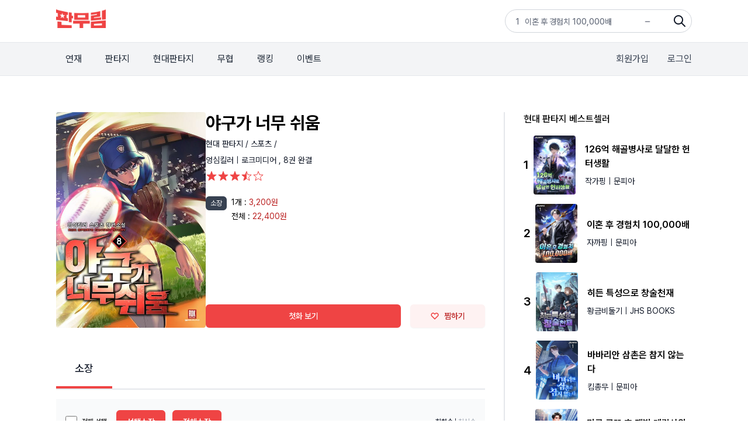

--- FILE ---
content_type: text/html;charset=UTF-8
request_url: https://www.fanmurim.com/book/736709
body_size: 11518
content:
<!DOCTYPE html>
<html lang="ko
">
    <head>
        <title id="pageTitle">야구가 너무 쉬움 - 판무림</title>
        
    <meta charset="UTF-8" />
    <link rel="stylesheet" crossorigin href="https://cdn.jsdelivr.net/gh/orioncactus/pretendard@v1.3.6/dist/web/variable/pretendardvariable-dynamic-subset.css" />
    <link rel="stylesheet" href="/web/css/common/swiper.css">
    <link rel="stylesheet" href="/web/css/v2/ie-goodbye.css">
    <link rel="stylesheet" href="/s2/css/legacy.css">
    <link rel="stylesheet" href="/s2/css/globals.css">
    
            <link rel="stylesheet" type="text/css" href="/web/css/common/nouislider.css" />
            
  <link rel="canonical" href="https://www.fanmurim.com" />
  <!-- facebook-->
  <meta property="fb:app_id" content="268221537212653" />
  <meta property="og:title" content="야구가 너무 쉬움 - 판무림" />
  <meta property="og:image" content="https://image.fanmurim.com/cover/736709/cover.jpg?format=webp&amp;width=480&amp;updatedAt=1749534410" />
  <meta property="og:url" content="https://www.fanmurim.com/book/736709" />
  <meta property="og:description" content="야구가 너무 쉬움 - [메이저리그 스트리밍 시스템 가동!]
-&#39;야구 역사상 가장 거친 사내&#39;가 당신의 타격 실력을 보고 비웃습니다.
-&#39;Big Train&#39;이 형편없는 당신의 피칭을 보고 황당해합니다.
-‘기행의 사나이’가 당신의 실력에 실망합니다.

과거로 돌아온 김우신에게 보이기 시작한 이상한 상태창.
그것이 그의 인생을 바꾸기 시작했다!

[이 글은 현실과 전혀 관계없는 작가의 상상력으로 만들어진 글입니다.]" />
  <meta property="og:type" content="website" />
  <meta property="og:image:width" content="201" />
  <meta property="og:image:height" content="287" />
  <meta property="og:site_name" content="판무림" />
  <meta property="og:locale" content="ko_KR" />

  <!-- google-->
  <meta name="description" content="야구가 너무 쉬움 - [메이저리그 스트리밍 시스템 가동!]
-&#39;야구 역사상 가장 거친 사내&#39;가 당신의 타격 실력을 보고 비웃습니다.
-&#39;Big Train&#39;이 형편없는 당신의 피칭을 보고 황당해합니다.
-‘기행의 사나이’가 당신의 실력에 실망합니다.

과거로 돌아온 김우신에게 보이기 시작한 이상한 상태창.
그것이 그의 인생을 바꾸기 시작했다!

[이 글은 현실과 전혀 관계없는 작가의 상상력으로 만들어진 글입니다.]" />
  <meta name="author" content="" />
  <meta name="keywords" content="웹소설,판타지소설,무협소설,이북,무료,novel,ebook,free,현대판타지,게임판타지,대체역사,스포츠,무협,성인판타지,성인무협,19,퓨전판타지,판타지,정통판타지,대여" />
  <meta name="copyright" content="판무림" />
  <meta name="application-name" content="판무림" />
  <!-- twitter-->
  <meta name="twitter:title" content="야구가 너무 쉬움" />
  <meta name="twitter:image" content="https://www.fanmurim.com/web/images/common/meta-cardview.jpg" />
  <meta name="twitter:description" content="판타지, 무협 웹소설 플랫폼" />
  <meta name="twitter:card" content="summary" />

        

        
        <link rel="icon" href="/favicon.ico">
        <link rel="apple-touch-icon" href="/web/images/common/icon-180.png">
        <link rel="manifest" href="/manifest.json">
    
    
            <link rel="stylesheet" type="text/css" href="/web/css/common/nouislider.css" />
            
  <link rel="canonical" href="https://www.fanmurim.com" />
  <!-- facebook-->
  <meta property="fb:app_id" content="268221537212653" />
  <meta property="og:title" content="야구가 너무 쉬움 - 판무림" />
  <meta property="og:image" content="https://image.fanmurim.com/cover/736709/cover.jpg?format=webp&amp;width=480&amp;updatedAt=1749534410" />
  <meta property="og:url" content="https://www.fanmurim.com/book/736709" />
  <meta property="og:description" content="야구가 너무 쉬움 - [메이저리그 스트리밍 시스템 가동!]
-&#39;야구 역사상 가장 거친 사내&#39;가 당신의 타격 실력을 보고 비웃습니다.
-&#39;Big Train&#39;이 형편없는 당신의 피칭을 보고 황당해합니다.
-‘기행의 사나이’가 당신의 실력에 실망합니다.

과거로 돌아온 김우신에게 보이기 시작한 이상한 상태창.
그것이 그의 인생을 바꾸기 시작했다!

[이 글은 현실과 전혀 관계없는 작가의 상상력으로 만들어진 글입니다.]" />
  <meta property="og:type" content="website" />
  <meta property="og:image:width" content="201" />
  <meta property="og:image:height" content="287" />
  <meta property="og:site_name" content="판무림" />
  <meta property="og:locale" content="ko_KR" />

  <!-- google-->
  <meta name="description" content="야구가 너무 쉬움 - [메이저리그 스트리밍 시스템 가동!]
-&#39;야구 역사상 가장 거친 사내&#39;가 당신의 타격 실력을 보고 비웃습니다.
-&#39;Big Train&#39;이 형편없는 당신의 피칭을 보고 황당해합니다.
-‘기행의 사나이’가 당신의 실력에 실망합니다.

과거로 돌아온 김우신에게 보이기 시작한 이상한 상태창.
그것이 그의 인생을 바꾸기 시작했다!

[이 글은 현실과 전혀 관계없는 작가의 상상력으로 만들어진 글입니다.]" />
  <meta name="author" content="" />
  <meta name="keywords" content="웹소설,판타지소설,무협소설,이북,무료,novel,ebook,free,현대판타지,게임판타지,대체역사,스포츠,무협,성인판타지,성인무협,19,퓨전판타지,판타지,정통판타지,대여" />
  <meta name="copyright" content="판무림" />
  <meta name="application-name" content="판무림" />
  <!-- twitter-->
  <meta name="twitter:title" content="야구가 너무 쉬움" />
  <meta name="twitter:image" content="https://www.fanmurim.com/web/images/common/meta-cardview.jpg" />
  <meta name="twitter:description" content="판타지, 무협 웹소설 플랫폼" />
  <meta name="twitter:card" content="summary" />

        
    </head>
    <body>
        <div class="fm-wrap">
            <div class="header-mask"></div>
            <header class="fixed top-0 left-0 z-[200] w-full" data-event-category="공통-메뉴">
        <div class="bg-white">
            <div class="s2-container flex h-[72px] justify-between py-4">
                <a href="/" data-on="click" data-event-label="메뉴-로고"><img src="/s2/img/header_logo_fanmurim.png" alt="판무림" style="height: 32px; width: 85px" /></a>
                <div class="s2-search-rank h-10 w-80 rounded-full border border-gray-300 pl-4 pr-10 leading-10" style="background: no-repeat right 8px center / 24px url('/s2/img/search.png')">
                    <ul class="s2-search-rank-list rank-list overflow-hidden text-gray-500">
                        <li class="s2-search-rank-item"><span class="s2-search-rank-title rank-title">검색어 순위 준비중입니다</span><span class="s2-search-rank-icon ico-rank new"></span></li>
                    </ul>
                </div>
            </div>
        </div>
        <div class="s2-gnb-wrap">
            <div class="s2-container relative flex h-[56px] items-center justify-between">
                <nav class="s2-main-menu shrink-0 text-gray-800">
                    <ul class="flex space-x-2">
                        <li class="s2-main-menu-item"><a href="/ongoing" data-on="click" data-event-label="메뉴-연재">연재</a></li>
                        <li class="s2-main-menu-item"><a href="/category/list/F10102" data-on="click" data-event-label="메뉴-판타지">판타지</a></li>
                        <li class="s2-main-menu-item"><a href="/category/list/F10201" data-on="click" data-event-label="메뉴-현대판타지">현대판타지</a></li>
                        <li class="s2-main-menu-item"><a href="/category/list/F10301" data-on="click" data-event-label="메뉴-무협">무협</a></li>
                        <li class="s2-main-menu-item"><a href="/book/ranking/detail/MAIN/REALTIME" data-on="click" data-event-label="메뉴-랭킹">랭킹</a></li>
                        <li class="s2-main-menu-item"><a href="/event/list" data-on="click" data-event-label="메뉴-이벤트">이벤트</a></li>
                    </ul>
                </nav>
                <div class="utilmenu flex shrink-0 space-x-8 text-gray-700">
                    
                        <a href="/signup" class="btn-join-pop" data-on="click" data-event-label="메뉴-회원가입">회원가입</a>
                        <a href="/login" class="btn-login-pop" data-on="click" data-event-label="메뉴-로그인">로그인</a>
                    
                    
                </div>
                
                <div class="util-pop pop-search" data-event-category="공통-검색">
        <div class="search">
            <div class="search-box">
                <p class="input-wrap">
                    <input type="hidden" name="prevSearchText" value="" />
                    <input class="px-2" type="text" name="searchText" placeholder="제목, 저자, 출판사, 키워드를 입력해주세요." />
                    <button name="btnSearch" class="btn-search-input" type="button">검색</button>
                </p>
            </div>
            
            <div name="searchPreviewLayer" class="search-preview" style="display: none">
                <ul></ul>
            </div>
            <div name="_searchPreviewLayer" class="search-result" style="display: none">
                <ul class="thumb-list2"></ul>
            </div>
            <div name="commonSearchLayer" class="tab-box search-word">
                <ul class="tab-list">
                    <li><a href="#" data-on="click" data-event-label="탭-최근검색어">최근 검색어</a></li>
                    <li><a href="#" data-on="click" data-event-label="탭-인기검색어">인기 검색어</a></li>
                    <li><a href="#" data-on="click" data-event-label="탭-키워드검색">키워드 검색</a></li>
                </ul>
                
                <div class="tab-con recent" name="latelySearchLayer"></div>
                
                <div class="tab-con popular" name="searchTop10Layer">
                    <ul></ul>
                </div>
                
                <div class="tab-con keyword">
                    <h4>실시간 인기 키워드</h4>
                    <div class="words" name="hottestKeywordLayer"></div>

                </div>
            </div>
        </div>
    </div>
            </div>
        </div>
    </header>
            <div>
            <div class="s2-container mt-16 flex" data-event-category="작품-공통">
                <article class="grow border-r-2 border-gray-200 pr-8">
                    <div id="userActionInfo" class="hidden" data-is-login="false" data-is-favorite="false" data-rental-ticket-count="0"></div>
                    <!-- 작품 정보 -->
                    <section id="bookInfo" class="mb-6 flex gap-8" data-book-meta-no="736709" data-book-title="야구가 너무 쉬움" data-star-point="3.3" data-book-type="SERIES" data-series-type="THICK" data-series-unit="권">
                        <!-- 썸네일 -->
                        <div class="w-64 shrink-0">
                            <div class="s2-cover-wrap">
                                <img width="256" class="s2-cover" src="https://image.fanmurim.com/cover/736709/cover.jpg?format=webp&amp;width=480&amp;updatedAt=1749534410" alt="야구가 너무 쉬움" />
                            </div>
                        </div>
                        <!-- 텍스트 작품 정보 -->
                        <div class="flex grow flex-col text-sm">
                            <div class="grow">
                                <h1 class="mb-2 text-3xl font-bold">야구가 너무 쉬움</h1>
                                <div class="mb-2 text-sm text-gray-900">
                                    <a href="/category/F102" data-on="click" data-event-label="버튼-장르-현대 판타지">현대 판타지 / </a><a href="/category/list/F10203" data-on="click" data-event-label="버튼-장르-스포츠">스포츠 / </a>
                                </div>

                                <div class="mb-2 text-gray-900">
                                    <a href="/search/author?authorName=엉심킬러" data-event-label="버튼-작가명-엉심킬러" data-on="click" data-event-action="clickAuthor">
                                        <span>엉심킬러</span>
                                    </a>
                                    |
                                    <a href="/search/publisher?publisherName=로크미디어" data-event-label="출판사-로크미디어" data-on="click" data-event-action="clickPublisher">
                                        <span>로크미디어</span>
                                    </a>
                                    <span class="mb-2"
                                        >,
                                        <span>8권</span>
                                        <span
                                        >완결</span>
                                    </span>
                                </div>
                                <div id="starPointContainer01" class="book-star-point mb-6 h-5"></div>

                                <section class="mb-4">
                                    
                                    
                                </section>
                                <!-- 대여 가격 -->
                                
                                <!-- 소장 가격-->
                                <section class="mb-6 flex items-start">
                                    <div class="mr-2 inline-block rounded-md bg-gray-700 px-2 py-1 align-top text-xs text-white">소장</div>
                                    <div class="grow">
                                        
                                        <section class="mb-1 flex items-start">
                                            <span class="mr-1">1개 : </span>
                                            <div class="grow">
                                                
                                                <span class="text-red-700">
                                                    <span >3,200원</span>
                                                    
                                                </span>
                                            </div>
                                        </section>
                                        <section class="mb-1 flex items-start">
                                            <span class="mr-1">전체 : </span>
                                            <div class="grow">
                                                
                                                <span class="text-red-700">
                                                    <span >22,400원</span>
                                                    
                                                    
                                                </span>
                                            </div>
                                        </section>
                                    </div>
                                </section>
                            </div>
                            <!-- 액션 버튼. 첫화, 찜하기  -->
                            <div class="flex space-x-4">
                                <button id="viewFirstButton" class="button-primary button-base grow" disabled data-on="click" data-event-label="버튼-첫화보기">첫화 보기</button>

                                <button id="favoriteButton" class="button-secondary button-base w-32" data-on="click" data-event-label="버튼-찜하기">
                                    <i class="icon-favorite h-3 w-4"></i>
                                    <span>찜하기</span>
                                </button>
                            </div>
                        </div>
                    </section>

                    <!-- 키워드(태그) -->
                    <ul class="mb-3 flex flex-wrap">
                        
                        
                    </ul>
                    <!-- 이벤트 정보 -->
                    
                    <!-- 공지사항 -->
                    
                    <!-- 대여 소장 tab -->
                    <nav id="volumeTabNav" class="my-4 flex border-b-2">
                        <a id="rentTab" class="tab hidden px-8 py-4 text-lg font-semibold">대여</a>
                        <a id="ownSaleTab" class="tab hidden px-8 py-4 text-lg font-medium">소장</a>
                    </nav>

                    <!-- tab panel -->
                    <section id="volumeContainer" data-is-rent="false" data-rent-sale-price="6300" data-sale-price="22400" data-free-volume-count="1">
                        <!-- 액션 버튼 -->
                        <div class="sticky top-[128px] flex h-20 items-center justify-between border-b-2 border-gray-200 bg-gray-50 px-4 py-6">
                            <div class="flex items-center">
                                <label class="mr-4 flex items-center text-xs font-medium">
                                    <input id="selectAllButton" type="checkbox" class="checkbox mr-2" />
                                    <span>전체 선택</span>
                                </label>
                                <div id="orderActionContainer" class="flex items-center"></div>
                                <span id="orderInfoContainer" class="text-sm font-semibold text-red-600"></span>
                            </div>

                            <div class="text-xs text-gray-900">
                                <button id="oldestButton" class="sort-button" data-sort-type="oldest">회차순</button>
                                |
                                <button id="latestButton" class="sort-button text-gray-400" data-sort-type="latest">최신순</button>
                            </div>
                        </div>
                        <ol id="volumeRowsContainer">
                            <li class="my-4 flex h-20 w-full animate-pulse items-center justify-between rounded-lg bg-gray-50 p-4">
                                <div class="mr-4 h-6 w-6 rounded-md bg-gray-200"></div>
                                <div class="mr-10 h-6 w-40 grow rounded-md bg-gray-200"></div>
                                <div class="mr-4 h-6 w-20 shrink-0 rounded-md bg-gray-200"></div>
                            </li>
                            <li class="my-4 flex h-20 w-full animate-pulse items-center justify-between rounded-lg bg-gray-50 p-4">
                                <div class="mr-4 h-6 w-6 rounded-md bg-gray-200"></div>
                                <div class="mr-10 h-6 w-40 grow rounded-md bg-gray-200"></div>
                                <div class="mr-4 h-6 w-20 shrink-0 rounded-md bg-gray-200"></div>
                            </li>
                            <li class="my-4 flex h-20 w-full animate-pulse items-center justify-between rounded-lg bg-gray-50 p-4">
                                <div class="mr-4 h-6 w-6 rounded-md bg-gray-200"></div>
                                <div class="mr-10 h-6 w-40 grow rounded-md bg-gray-200"></div>
                                <div class="mr-4 h-6 w-20 shrink-0 rounded-md bg-gray-200"></div>
                            </li>
                            <li class="my-4 flex h-20 w-full animate-pulse items-center justify-between rounded-lg bg-gray-50 p-4">
                                <div class="mr-4 h-6 w-6 rounded-md bg-gray-200"></div>
                                <div class="mr-10 h-6 w-40 grow rounded-md bg-gray-200"></div>
                                <div class="mr-4 h-6 w-20 shrink-0 rounded-md bg-gray-200"></div>
                            </li>
                            <li class="my-4 flex h-20 w-full animate-pulse items-center justify-between rounded-lg bg-gray-50 p-4">
                                <div class="mr-4 h-6 w-6 rounded-md bg-gray-200"></div>
                                <div class="mr-10 h-6 w-40 grow rounded-md bg-gray-200"></div>
                                <div class="mr-4 h-6 w-20 shrink-0 rounded-md bg-gray-200"></div>
                            </li>
                        </ol>

                        <button id="expandVolumesButton" class="button-white button-xl mt-4 hidden w-full">
                            <i class="icon-chevron-down h-4 w-4 border-gray-900"></i>
                            <span>펼쳐보기</span>
                        </button>
                    </section>

                    <!-- 책소개 -->
                    <section class="mt-12">
                        <h2 class="border-b-2 border-gray-200 pb-4 text-lg font-medium">책소개</h2>
                        <p class="whitespace-pre-line pt-4 text-sm text-gray-500">[메이저리그 스트리밍 시스템 가동!]
-'야구 역사상 가장 거친 사내'가 당신의 타격 실력을 보고 비웃습니다.
-'Big Train'이 형편없는 당신의 피칭을 보고 황당해합니다.
-‘기행의 사나이’가 당신의 실력에 실망합니다.

과거로 돌아온 김우신에게 보이기 시작한 이상한 상태창.
그것이 그의 인생을 바꾸기 시작했다!

[이 글은 현실과 전혀 관계없는 작가의 상상력으로 만들어진 글입니다.]</p>
                    </section>
                    <!-- 저자 소개 -->
                    <section class="mt-12">
                        <h2 class="border-b-2 border-gray-200 pb-4 text-lg font-medium">저자소개 - 엉심킬러</h2>
                        <p class="whitespace-pre-line pt-4 text-sm text-gray-500">작가 엉심킬러</p>
                    </section>
                    <!-- 리뷰 -->
                    <section class="mt-12">
                        <h2 class="border-b-2 border-gray-200 pb-4 text-lg font-medium">리뷰</h2>
                        <!-- 리뷰 해더 -->
                        <form id="reviewWriterForm">
                            <div class="mb-4 mt-4 bg-gray-50 px-6 py-4">
                                <div class="flex items-center border-b-2 border-gray-200 pb-5">
                                    <span id="starPointNumber" class="mr-2 text-lg font-medium">3.3</span>
                                    <span id="starPointContainer02" class="mr-2 flex text-red-500"></span>
                                    <span class="text-sm text-gray-500">| <span id="starPointCount">2</span>명의 평가</span>
                                </div>
                                <div class="mt-4 flex items-center">
                                    <span class="bg-red-300text-lg mr-6 font-medium text-gray-900">이 작품에 대해 별점을 남겨 주세요</span>
                                    <div class="relative">
                                        <div id="userStarPointContainer" class="flex h-9 w-40">
                                            <i class="icon-star-full h-8 w-8"></i>
                                            <i class="icon-star-full h-8 w-8"></i>
                                            <i class="icon-star-full h-8 w-8"></i>
                                            <i class="icon-star-full h-8 w-8"></i>
                                            <i class="icon-star-full h-8 w-8"></i>
                                        </div>
                                        <div id="starPointSlider" class="absolute left-0 top-0 h-9 w-40 opacity-0"></div>
                                    </div>
                                </div>
                            </div>
                            <!-- 리뷰 입력 -->
                            <div class="mt-4 rounded-t-md border-2 border-gray-200 p-4">
                                <textarea id="reviewInput" name="content" class="h-16 w-full text-sm" placeholder="감상평을 입력해주세요. 주제와 관련없는 댓글 및 악플은 삭제 될 수 있습니다. "></textarea>
                            </div>
                            <div class="mb-10 flex items-center justify-between rounded-b-md border-x-2 border-b-2 border-gray-200 px-4 py-2 text-sm">
                                <label class="text-gray-700">
                                    <input type="checkbox" name="spoilerYn" value="y" />
                                    스포일러가 있습니다.
                                </label>
                                <div class="flex items-center">
                                    <p class="mr-4 text-gray-300"><span id="reviewInputCounter" class="text-gray-800">0</span> / (10 ~ 500자)</p>
                                    <button type="button" id="submitReviewButton" class="button-primary button-base">등록</button>
                                </div>
                            </div>
                        </form>
                        <!-- 리뷰 목록 -->
                        <aside id="reviewsContainer">
                            <button id="expandReviewsButton" class="button-white button-xl mt-4 w-full">
                                <i class="icon-chevron-down h-4 w-4 border-gray-900"></i>
                                <span>더 보기</span>
                            </button>
                        </aside>
                    </section>
                </article>
                <aside class="w-80 shrink-0 pl-8" data-event-category="작품-사이드바">
                    <!-- 장르 베스트셀러 -->
                    <section class="mb-12" data-event-category="작품-베스트셀러">
                        <h2 class="text-base font-medium">현대 판타지 베스트셀러</h2>
                        <a class="mt-4 flex items-center" href="/book/2865647" data-on="click" data-event-action="clickBook" data-event-label="작품-126억 해골병사로 달달한 헌터생활">
                            <span class="mr-2 shrink-0 text-xl font-semibold">1</span>
                            <div class="s2-cover-wrap mr-4 max-w-[72px] shrink-0">
                                <img class="s2-cover mr-4" src="https://image.fanmurim.com/cover/2865647/cover.jpg?format=webp&amp;width=360&amp;updatedAt=1768787573" alt="126억 해골병사로 달달한 헌터생활" width="72" />
                            </div>
                            <div class="grow">
                                <div class="mb-2 text-base font-semibold">126억 해골병사로 달달한 헌터생활</div>
                                <div class="text-sm text-gray-900">
                                    <span>작가핑</span>
                                    <span>| 문피아</span>
                                </div>
                            </div>
                        </a><a class="mt-4 flex items-center" href="/book/2873948" data-on="click" data-event-action="clickBook" data-event-label="작품-이혼 후 경험치 100,000배">
                            <span class="mr-2 shrink-0 text-xl font-semibold">2</span>
                            <div class="s2-cover-wrap mr-4 max-w-[72px] shrink-0">
                                <img class="s2-cover mr-4" src="https://image.fanmurim.com/cover/2873948/cover.jpg?format=webp&amp;width=360&amp;updatedAt=1768870785" alt="이혼 후 경험치 100,000배" width="72" />
                            </div>
                            <div class="grow">
                                <div class="mb-2 text-base font-semibold">이혼 후 경험치 100,000배</div>
                                <div class="text-sm text-gray-900">
                                    <span>자까핑</span>
                                    <span>| 문피아</span>
                                </div>
                            </div>
                        </a><a class="mt-4 flex items-center" href="/book/2853576" data-on="click" data-event-action="clickBook" data-event-label="작품-히든 특성으로 창술천재">
                            <span class="mr-2 shrink-0 text-xl font-semibold">3</span>
                            <div class="s2-cover-wrap mr-4 max-w-[72px] shrink-0">
                                <img class="s2-cover mr-4" src="https://image.fanmurim.com/cover/2853576/cover.jpg?format=webp&amp;width=360&amp;updatedAt=1768622052" alt="히든 특성으로 창술천재" width="72" />
                            </div>
                            <div class="grow">
                                <div class="mb-2 text-base font-semibold">히든 특성으로 창술천재</div>
                                <div class="text-sm text-gray-900">
                                    <span>황금비둘기</span>
                                    <span>| JHS BOOKS</span>
                                </div>
                            </div>
                        </a><a class="mt-4 flex items-center" href="/book/2865514" data-on="click" data-event-action="clickBook" data-event-label="작품-바바리안 삼촌은 참지 않는다">
                            <span class="mr-2 shrink-0 text-xl font-semibold">4</span>
                            <div class="s2-cover-wrap mr-4 max-w-[72px] shrink-0">
                                <img class="s2-cover mr-4" src="https://image.fanmurim.com/cover/2865514/cover.jpg?format=webp&amp;width=360&amp;updatedAt=1769006458" alt="바바리안 삼촌은 참지 않는다" width="72" />
                            </div>
                            <div class="grow">
                                <div class="mb-2 text-base font-semibold">바바리안 삼촌은 참지 않는다</div>
                                <div class="text-sm text-gray-900">
                                    <span>킴총무</span>
                                    <span>| 문피아</span>
                                </div>
                            </div>
                        </a><a class="mt-4 flex items-center" href="/book/2865503" data-on="click" data-event-action="clickBook" data-event-label="작품-미국 로또 후 재벌 데릴사위 때려친다">
                            <span class="mr-2 shrink-0 text-xl font-semibold">5</span>
                            <div class="s2-cover-wrap mr-4 max-w-[72px] shrink-0">
                                <img class="s2-cover mr-4" src="https://image.fanmurim.com/cover/2865503/cover.jpg?format=webp&amp;width=360&amp;updatedAt=1768427270" alt="미국 로또 후 재벌 데릴사위 때려친다" width="72" />
                            </div>
                            <div class="grow">
                                <div class="mb-2 text-base font-semibold">미국 로또 후 재벌 데릴사위 때려친다</div>
                                <div class="text-sm text-gray-900">
                                    <span>406</span>
                                    <span>| 아르데오</span>
                                </div>
                            </div>
                        </a>
                        <a class="button-white button-sm mt-4" href="/book/ranking/detail/F102/REALTIME" data-on="click" data-event-label="버튼-더보기">
                            <span>더 보기</span>
                        </a>
                    </section>
                    <!-- 작가의 다른 작품  -->
                    <section class="mb-12" data-event-category="작품-작가다른작품">
                        <h2 class="text-base font-medium">엉심킬러 작가의 다른 작품</h2>
                        <a class="mt-4 flex items-center" href="/book/539920" data-on="click" data-event-action="clickBook" data-event-label="작품-사커 매니저">
                            <span class="mr-2 shrink-0 text-xl font-semibold">1</span>
                            <div class="s2-cover-wrap mr-4 max-w-[72px] shrink-0">
                                <img class="s2-cover mr-4" src="https://image.fanmurim.com/cover/539920/cover.jpg?format=webp&amp;width=360&amp;updatedAt=1749049140" alt="사커 매니저" />
                            </div>
                            <div class="grow">
                                <div class="mb-2 text-base font-semibold">사커 매니저</div>
                                <div class="text-sm text-gray-900">
                                    <span>엉심킬러</span>
                                    <span>| 로크미디어</span>
                                </div>
                            </div>
                        </a><a class="mt-4 flex items-center" href="/book/557330" data-on="click" data-event-action="clickBook" data-event-label="작품-더 너클 : 퍼펙트 이닝">
                            <span class="mr-2 shrink-0 text-xl font-semibold">2</span>
                            <div class="s2-cover-wrap mr-4 max-w-[72px] shrink-0">
                                <img class="s2-cover mr-4" src="https://image.fanmurim.com/cover/557330/cover.jpg?format=webp&amp;width=360&amp;updatedAt=1687756144" alt="더 너클 : 퍼펙트 이닝" />
                            </div>
                            <div class="grow">
                                <div class="mb-2 text-base font-semibold">더 너클 : 퍼펙트 이닝</div>
                                <div class="text-sm text-gray-900">
                                    <span>엉심킬러</span>
                                    <span>| 로크미디어</span>
                                </div>
                            </div>
                        </a><a class="mt-4 flex items-center" href="/book/753065" data-on="click" data-event-action="clickBook" data-event-label="작품-내 프리킥이 너무 잘 들어간다">
                            <span class="mr-2 shrink-0 text-xl font-semibold">3</span>
                            <div class="s2-cover-wrap mr-4 max-w-[72px] shrink-0">
                                <img class="s2-cover mr-4" src="https://image.fanmurim.com/cover/753065/cover.jpg?format=webp&amp;width=360&amp;updatedAt=1556846700" alt="내 프리킥이 너무 잘 들어간다" />
                            </div>
                            <div class="grow">
                                <div class="mb-2 text-base font-semibold">내 프리킥이 너무 잘 들어간다</div>
                                <div class="text-sm text-gray-900">
                                    <span>엉심킬러</span>
                                    <span>| 로크미디어</span>
                                </div>
                            </div>
                        </a><a class="mt-4 flex items-center" href="/book/819993" data-on="click" data-event-action="clickBook" data-event-label="작품-국뽕 스트라이커 박규태">
                            <span class="mr-2 shrink-0 text-xl font-semibold">4</span>
                            <div class="s2-cover-wrap mr-4 max-w-[72px] shrink-0">
                                <img class="s2-cover mr-4" src="https://image.fanmurim.com/cover/819993/cover.jpg?format=webp&amp;width=360&amp;updatedAt=1745161140" alt="국뽕 스트라이커 박규태" />
                            </div>
                            <div class="grow">
                                <div class="mb-2 text-base font-semibold">국뽕 스트라이커 박규태</div>
                                <div class="text-sm text-gray-900">
                                    <span>엉심킬러</span>
                                    <span>| KW북스</span>
                                </div>
                            </div>
                        </a><a class="mt-4 flex items-center" href="/book/2002209" data-on="click" data-event-action="clickBook" data-event-label="작품-리턴 투 슈퍼에이스 ">
                            <span class="mr-2 shrink-0 text-xl font-semibold">5</span>
                            <div class="s2-cover-wrap mr-4 max-w-[72px] shrink-0">
                                <img class="s2-cover mr-4" src="https://image.fanmurim.com/cover/2002209/cover.jpg?format=webp&amp;width=360&amp;updatedAt=1718297643" alt="리턴 투 슈퍼에이스 " />
                            </div>
                            <div class="grow">
                                <div class="mb-2 text-base font-semibold">리턴 투 슈퍼에이스 </div>
                                <div class="text-sm text-gray-900">
                                    <span>엉심킬러</span>
                                    <span>| KW북스</span>
                                </div>
                            </div>
                        </a>
                        <a class="button-white button-sm mt-4" href="/search/author?authorName=엉심킬러" data-event-label="작가-엉심킬러" data-on="click" data-event-action="clickAuthor">
                            <span>더 보기</span>
                        </a>
                    </section>
                    <!-- 출판사의 다른 작품  -->
                    <section class="mb-12" data-event-category="작품-출판사다른작품">
                        <h2 class="text-base font-medium">로크미디어 출판사의 다른 작품</h2>
                        <a class="mt-4 flex items-center" href="/book/714781" data-on="click" data-event-action="clickBook" data-event-label="작품-FFF급 만능 스트라이커">
                            <span class="mr-2 shrink-0 text-xl font-semibold">1</span>
                            <div class="s2-cover-wrap mr-4 max-w-[72px] shrink-0">
                                <img class="s2-cover mr-4" src="https://image.fanmurim.com/cover/714781/cover.jpg?format=webp&amp;width=360&amp;updatedAt=1768784987" alt="FFF급 만능 스트라이커" />
                            </div>
                            <div class="grow">
                                <div class="mb-2 text-base font-semibold">FFF급 만능 스트라이커</div>
                                <div class="text-sm text-gray-900">
                                    <span>예하성</span>
                                    <span>| 로크미디어</span>
                                </div>
                            </div>
                        </a><a class="mt-4 flex items-center" href="/book/2187991" data-on="click" data-event-action="clickBook" data-event-label="작품-갑질하는 영주님">
                            <span class="mr-2 shrink-0 text-xl font-semibold">2</span>
                            <div class="s2-cover-wrap mr-4 max-w-[72px] shrink-0">
                                <img class="s2-cover mr-4" src="https://image.fanmurim.com/cover/2187991/cover.jpg?format=webp&amp;width=360&amp;updatedAt=1768781960" alt="갑질하는 영주님" />
                            </div>
                            <div class="grow">
                                <div class="mb-2 text-base font-semibold">갑질하는 영주님</div>
                                <div class="text-sm text-gray-900">
                                    <span>장대수</span>
                                    <span>| 로크미디어</span>
                                </div>
                            </div>
                        </a><a class="mt-4 flex items-center" href="/book/157970" data-on="click" data-event-action="clickBook" data-event-label="작품-효웅">
                            <span class="mr-2 shrink-0 text-xl font-semibold">3</span>
                            <div class="s2-cover-wrap mr-4 max-w-[72px] shrink-0">
                                <img class="s2-cover mr-4" src="https://image.fanmurim.com/cover/157970/cover.jpg?format=webp&amp;width=360&amp;updatedAt=1766416740" alt="효웅" />
                            </div>
                            <div class="grow">
                                <div class="mb-2 text-base font-semibold">효웅</div>
                                <div class="text-sm text-gray-900">
                                    <span>중걸</span>
                                    <span>| 로크미디어</span>
                                </div>
                            </div>
                        </a><a class="mt-4 flex items-center" href="/book/587291" data-on="click" data-event-action="clickBook" data-event-label="작품-수색 조선">
                            <span class="mr-2 shrink-0 text-xl font-semibold">4</span>
                            <div class="s2-cover-wrap mr-4 max-w-[72px] shrink-0">
                                <img class="s2-cover mr-4" src="https://image.fanmurim.com/cover/587291/cover.jpg?format=webp&amp;width=360&amp;updatedAt=1768781152" alt="수색 조선" />
                            </div>
                            <div class="grow">
                                <div class="mb-2 text-base font-semibold">수색 조선</div>
                                <div class="text-sm text-gray-900">
                                    <span>수어재</span>
                                    <span>| 로크미디어</span>
                                </div>
                            </div>
                        </a><a class="mt-4 flex items-center" href="/book/521874" data-on="click" data-event-action="clickBook" data-event-label="작품-재벌 말고 사람 되렵니다">
                            <span class="mr-2 shrink-0 text-xl font-semibold">5</span>
                            <div class="s2-cover-wrap mr-4 max-w-[72px] shrink-0">
                                <img class="s2-cover mr-4" src="https://image.fanmurim.com/cover/521874/cover.jpg?format=webp&amp;width=360&amp;updatedAt=1768781111" alt="재벌 말고 사람 되렵니다" />
                            </div>
                            <div class="grow">
                                <div class="mb-2 text-base font-semibold">재벌 말고 사람 되렵니다</div>
                                <div class="text-sm text-gray-900">
                                    <span>루살카</span>
                                    <span>| 로크미디어</span>
                                </div>
                            </div>
                        </a>
                        <a class="button-white button-sm mt-4" href="/search/publisher?publisherName=로크미디어" data-event-label="출판사-로크미디어" data-on="click" data-event-action="clickPublisher">
                            <span>더 보기</span>
                        </a>
                    </section>
                </aside>
            </div>

            <!-- legacy design modal -->
            <div id="myModal4" class="modal pop-page">
                <div class="modal-cont wrap-pop">
                    <p class="head-pop">결제 하기</p>
                    <p class="alert-msg">캐시 충전 후 결제 하실 수 있습니다.</p>
                    <p class="alert-msg-1">
                        캐시를 충전하시면 자동으로 결제됩니다.<br />
                        캐시 충전 시 추가 적립 혜택도 놓치지 마세요!
                    </p>
                    <p class="btnset">
                        <a class="btn red" href="/charge/general" style="min-height: 0px">충전하고 결제하기</a>
                    </p>
                    <button class="btn-pop-close modal-close" name="btnOk">창 닫기</button>
                </div>
            </div>
            <script id="volumeTmpl" type="text/template">
                <li class="volume-row flex h-20 border-b-2 border-gray-200 px-4 hover:cursor-pointer hover:bg-gray-50">
                    <label class="mr-4 flex items-center w-5">
                        <input name="volumeNo" type="checkbox" class="checkbox" value="{{volumeNo}}"
                        data-index="{{index}}"
                        data-volume-price="{{volumePrice}}"
                        {{disabledSelect}} />
                    </label>
                    <div class="flex grow flex-col justify-center">
                        <span class="mb-1 text-base font-medium">{{volumeTitle}}</span>
                        <div>
                            <span class="text-sm font-normal text-gray-500"> {{epubInfo}} </span>
                            <span class="text-sm font-normal text-red-500"> {{leftTimeInfo}} </span>
                        </div>
                    </div>
                    <div class="w-28 shrink-0 text-sm text-red-600 flex justify-center items-center">
                        <div class="volume-button {{disclosureViewButton}}">
                            <a href="{{volumeUrl}}"
                                data-on="click"
                                data-event-action="clickVolume"
                                data-event-label="작품-{{bookTitle}}"
                                >{{viewButtonLabel}}</a>
                        </div>
                        <div class="{{disclosureVolumePrice}}"> {{formattedVolumePrice}}</div>
                    </div>
                </li>
            </script>

            <script id="rentActionBarTmpl" type="text/template">
                <button id="someOrderButton"
                    class="button-primary button-base mr-3" {{disabled}}>선택대여</button>
                <button id="allOrderButton"
                    class="button-primary button-base mr-3">전체대여</button>
            </script>

            <script id="ownSaleActionBarTmpl" type="text/template">
                <button id="someOrderButton"
                    class="button-primary button-base mr-3" {{disabled}}>선택소장</button>
                <button id="allOrderButton"
                    class="button-primary button-base mr-3">전체소장</button>
            </script>

            <script id="reviewTmpl" type="text/template">
                <div id="review-{{reviewNo}}" class="py-6 border-b-2 border-gray-200 review-row" data-review-no="{{reviewNo}}">
                    <div class="flex justify-between">
                        <div class="flex grow items-center mb-2">
                            <span class="text-sm font-medium  mr-1">{{markedUserId}}</span>
                            <span class="text-red-500">
                                {{stars}}
                            </span>
                            <span class="ml-1 text-xs text-gray-500"> {{registerDate}} </span>
                        </div>
                        <button class="review-report-button text-xs text-gray-500">신고하기</button>
                    </div>
                    <div class="text-sm mb-4 bg-gray-100 h-36 flex justify-center items-center review-blinder {{blindedBySpoiler}}">
                        <div>
                            <strong>스포일러</strong>가 있는 리뷰입니다. <br/>
                            <button class="show-content-button button-white button-xs">리뷰보기</button>
                        </div>
                    </div>
                    <div class="text-sm mb-4 whitespace-pre-line review-content {{disclosureBySpoiler}}">{{content}}</div>
                    <div class="flex justify-between text-xs">
                        <span>{{title}}</span>
                        <span class="">
                            <span class="review-like-button hover:cursor-pointer"
                                data-review-no="{{reviewNo}}"
                                data-on="click"
                                data-event-label="버튼-리뷰좋아요">
                                <i class="icon icon-heart w-5 h-5 {{likedClass}}"></i>
                                <span class="counter">{{likeCount}}</span>
                            </span>
                            <span class="hidden">
                                <i class="icon-chat-alt-2 w-5 h-5"></i>
                                <span>{{commentCount}}</span>
                            </span>
                        </span>
                    </div>
                </div>
            </script>
        </div>
            <div class="s2-home-section mt-8" data-event-category="공통-앱배너">
        <div class="flex content-center items-center justify-between space-x-6 rounded-3xl bg-gray-50 p-6">
            <img class="w-16" src="/s2/img/app-logo-fanmurim.png" alt="판무림" />
            <div class="grow text-gray-700">
                <h4 class="bold text-xl">언제 어디서나 판무림</h4>
                <p>이동하실 땐 편하게 모바일로 이용하세요.</p>
            </div>
            <a href="https://play.google.com/store/apps/details?id=com.kidaristudio.fanmurim" class="google" data-on="click" data-event-label="버튼-플레이스토어"><img class="w-[175px]" src="/s2/img/appstore-google.png" alt="GooglePlay" target="_blank" /></a>
            <a href="https://apps.apple.com/kr/app/id1486282563" class="App Store에서 다운로드 하기" data-on="click" data-event-label="버튼-앱스토어"><img class="w-[175px]" src="/s2/img/appstore-apple.png" alt="App Store" target="_blank" /></a>
        </div>
    </div>
            <footer class="s2-home-section s2-footer" data-event-category="공통-푸터">
        <ul class="mb-16 flex space-x-8">
            <li>
                <a class="hover:underline" href="/policy/terms" data-on="click" data-event-label="버튼-서비스약관">서비스약관</a>
            </li>
            <li>
                <a class="hover:underline" href="/policy/privacy" data-on="click" data-event-label="버튼-개인정보처리방침">개인정보처리방침</a>
            </li>
            <li>
                <a class="hover:underline" href="/policy/youth" data-on="click" data-event-label="버튼-청소년보호정책">청소년 보호 정책</a>
            </li>
            <li>
                <a class="hover:underline" href="/mypage/cs/notice" data-on="click" data-event-label="버튼-공지사항">공지사항</a>
            </li>
            <li>
                <a class="hover:underline" href="/mypage/cs" data-on="click" data-event-label="버튼-고객센터">고객센터</a>
            </li>
        </ul>
        <p class="mb-4 flex h-8 justify-between">
            <img src="/s2/img/footer-logo-fanmurim.png" alt="판무림" />
            <a href="https://www.kcopa.or.kr/" rel="noopener noreferrer" target="_blank">
                <img class="h-full" src="/s2/img/footer-logo-kcopa.png" alt="한국저작권보호원" />
            </a>
        </p>
        <div class="space-y-4 text-xs">
            <p>판무림 웹사이트에 게시된 모든 콘텐츠들은 저작권법에 의거 보호받고 있습니다.<br />저작권자 또는 (주)디엘피스튜디오의 승인 없이 콘텐츠의 일부 또는 전부를 복제, 전송, 배포 및 기타의 방법으로 저작물을 이용할 경우에는 저작권법에 의해 법적 조치에 처해질 수 있으므로 주의하시길 바랍니다.</p>
            <p>
                (주)디엘피스튜디오<br />
                사업자 등록번호 : 587-87-02092<br />
                통신판매업 신고번호 : 제2021-서울서초-3752호<br />
                대표이사 : 서현철<br />
                개인정보 보호책임자 : 서현철<br />
                대표번호 : 1666-8792<br />
                고객문의 :
                <a href="mailto:help@fanmurim.com" data-on="click" data-event-label="버튼-이메일고객문의">help@fanmurim.com</a><br />
                서울특별시 강남구 논현로132번길 13, 4382호
            </p>
            <p>Copyright © dlp Studio Inc. All rights reserved.</p>
        </div>
    </footer>
        </div>

        
    <div id="registerComplete" class="modal pop-alert">
        
        
    </div>

        
    <div id="ieGoodbye" class="modal ie-goodbye pop-notice">
        <div class="modal-mask"></div>
        <div class="modal-cont wrap-pop">
            <div class="ie-container">
                <strong class="title">인터넷 익스플로러 지원 종료 안내.</strong>
                <div class="warning">판무림은 이 브라우저에서 동작하지 않습니다. </div>
                <div class="desc">
                    <p>지금 회원님이 사용하는 인터넷 익스플로러 프로그램은 마이크로소프트의 중단 정책으로 더이상 지원되지 않습니다.</p>
                    <p>판무림도 이에 맞춰 더 빠르고 안전한 프로그램을 통해 이용해주시기 바랍니다.</p>
                </div>

                <div class="buttons">
                    <a href="https://www.microsoft.com/ko-kr/edge" rel="noopener noreferrer" target="_blank" class="big-button edge">마이크로소프트 엣지 다운로드</a>
                    <a href="https://www.google.co.kr/intl/ko/chrome" rel="noopener noreferrer" target="_blank" class="big-button chrome">구글 크롬 다운로드</a>
                </div>
                <div class="desc">
                    <p>위에 링크한 프로그램을 설치하여 이용하시면 작품 감상과 충전 등 판무림을 더 빠르고 안전하게 이용하실 수 있습니다.</p>
                    <p>항상 판무림을 이용해주셔서 큰 감사드립니다.</p>
                </div>
                <a class="addon-link" rel="noopener noreferrer" target="_blank" href="https://www.google.com/search?q=%EC%9C%88%EB%8F%84%EC%9A%B0+%EA%B8%B0%EB%B3%B8+%EB%B8%8C%EB%9D%BC%EC%9A%B0%EC%A0%80+%EC%84%A4%EC%A0%95&rlz=1C5CHFA_enKR944KR948&oq=%EC%9C%88%EB%8F%84%EC%9A%B0+%EA%B8%B0%EB%B3%B8+%EB%B8%8C%EB%9D%BC%EC%9A%B0%EC%A0%80+%EC%84%A4%EC%A0%95&aqs=chrome.0.0i512j0i8i30l7.5272j0j7&sourceid=chrome&ie=UTF-8">기본 브라우저 변경 방법. Click!</a>
            </div>
        </div>
    </div>


        
    
        
            <script src="https://browser.sentry-cdn.com/6.12.0/bundle.min.js" integrity="sha384-S3qfdh3AsT1UN84WIYNuOX9vVOoFg3nB17Jp5/pTFGDBGBt+dtz7MGAV845efkZr" crossorigin="anonymous"></script>
            <script>
                /*<![CDATA[*/
                Sentry.init({
                    dsn: 'https://1ed85fbb268742abaf230e1c10faa2e7@o926846.ingest.sentry.io/5876450',
                    ignoreErrors: ['TypeError: Failed to fetch', 'TypeError: NetworkError when attempting to fetch resource.', 'TypeError: Cancelled'],
                })
                /*]]>*/
            </script>
        
    
    <script src="https://polyfill.io/v3/polyfill.min.js?features=fetch%2CElement.prototype.append%2CElement.prototype.before"></script>
    <script src="/js/dist/runtime-37d2568ade3bdac239ba.js"></script>
    <script src="/js/dist/vendors-77f5fcf997443bad3751.js"></script>
    <script src="/js/dist/web_common-5111cab7328fd5141297.js"></script>
    <script src="/js/dist/web_ui-6ec6a784992d8d70d3f7.js"></script>

        
    <script src="/js/dist/web_search_main-cf98b5e55330ce69f9ec.js"></script>
    
    
            <script src="/js/dist/web_book_detail_v2-2143ce15f8e8752ab65d.js"></script>
        


        
    
    <script>
        /*<![CDATA[*/
        var __analyticsNode;
        var __autotrackNode;
        var __isGaDebug;
        try {
            __isGaDebug = window.localStorage && window.localStorage['gadebug'] === 'yes';
        } catch(e) {
            // for unknown exception
        }

        var __isGaProd = /^(?:www\.)?fanmurim.com/.test(location.host);

        if (__isGaDebug || __isGaProd) {
            __analyticsNode = document.createElement('script');
            __autotrackNode = document.createElement('script');

            __autotrackNode.src = '/web/js/autotrack.custom.js';
            __autotrackNode.async = true;
            __analyticsNode.async = true;
        }

        if (__isGaDebug) {
            __analyticsNode.src = 'https://www.google-analytics.com/analytics_debug.js'
            document.body.appendChild(__analyticsNode);
            document.body.appendChild(__autotrackNode);
        } else if (__isGaProd) {
            __analyticsNode.src = 'https://www.google-analytics.com/analytics.js'
            document.body.appendChild(__analyticsNode);
            document.body.appendChild(__autotrackNode);
        }
        window.ga=window.ga||function(){(ga.q=ga.q||[]).push(arguments)};ga.l=+new Date;

        var analytics = {
            sendEvent: function (category, action, label) {
                if (!window.ga) {
                    return;
                }

                ga('send', 'event', category, action, label);
            },
            getUserNo: function() {
                return null;
            },
            getUserAge: function() {
                var birth = null;

                if (birth === null) {
                    return;
                }

                return (new Date()).getFullYear() - (new Date(birth)).getFullYear();
            },
            getUserAgeGroup: function() {
                var age = analytics.getUserAge();

                if (!age) {
                    return;
                }

                var ageGroup = Math.floor(age/10) * 10;

                return ageGroup + '-' + (ageGroup + 10);
            },
            // https://developers.google.com/analytics/devguides/collection/analyticsjs/sending-hits#handling_timeouts
            createFunctionWithTimeout: function(callback, opt_timeout) {
                var called = false;
                function fn() {
                    if (!called) {
                        called = true;
                        callback();
                    }
                }
                setTimeout(fn, opt_timeout || 1000);

                return fn;
            },
            setCustomDimension: function(index, value) {
                window.ga('set', 'dimension' + index, value);
            }
        }

        var initGa = function() {
            if (!window.ga) {
                return;
            }

            window.ga('create', 'UA-136500585-1', 'auto');
            window.ga('set', 'anonymizeIp', true);
            window.ga('require', 'ec');
            window.ga('set', 'dimension1', "WEB");

            if (analytics.getUserNo()) {
                window.ga('set', 'userId', analytics.getUserNo());
            }

            if (analytics.getUserAge()) {
                window.ga('set', 'dimension6', analytics.getUserAge());
                window.ga('set', 'dimension7', analytics.getUserAgeGroup());
            }

            window.ga('require', 'eventTracker', {
                attributePrefix: 'data-',
                events: ['click', 'auxclick', 'contextmenu'],
                hitFilter: function (model, element, event) {
                    var category = element.closest('[data-event-category]').getAttribute('data-event-category')
                    var action = element.getAttribute('data-event-action') || event.type
                    var label = element.getAttribute('data-event-label') || '링크-' + element.getAttribute('href')

                    if (category) {
                        model.set('eventCategory', category, true)
                        model.set('eventAction', action, true)
                        model.set('eventLabel', label, true)
                    }
                }
            });

            window.ga('require', 'cleanUrlTracker', {
                stripQuery: true,
                queryDimensionIndex: 2,
                queryParamsWhitelist: ['searchText'],
                trailingSlash: 'remove'
            });

            window.ga('require', 'mediaQueryTracker', {
                definitions: [
                    {
                        name: 'Breakpoint',
                        dimensionIndex: 3,
                        items: [
                            {name: 'phone-small', media: '(max-width: 320px)'},
                            {name: 'phone-large', media: '(min-width: 321px) and (max-width:639px)'},
                            {name: 'tablet', media: '(min-width: 640px) and (max-width:960px)'},
                            {name: 'desktop-small', media: '(min-width: 961px) and (max-width:1280px)'},
                            {name: 'desktop-large', media: '(min-width: 1281px)'}
                        ]
                    },
                    {
                        name: 'Pixel Density',
                        dimensionIndex: 4,
                        items: [
                            {name: '1x',   media: 'all'},
                            {name: '1.5x', media: '(min-resolution: 144dpi)'},
                            {name: '2x',   media: '(min-resolution: 192dpi)'},
                            {name: '2.5x',   media: '(min-resolution: 240dpi)'},
                            {name: '3x',   media: '(min-resolution: 288dpi)'},
                            {name: '3.5x',   media: '(min-resolution: 336dpi)'},
                            {name: '4x',   media: '(min-resolution: 384dpi)'},
                            {name: '4.5x',   media: '(min-resolution: 432dpi)'},
                            {name: '5x',   media: '(min-resolution: 480dpi)'},
                            {name: '5.5x',   media: '(min-resolution: 528dpi)'},
                            {name: '6x',   media: '(min-resolution: 576dpi)'},
                            {name: '6.5x',   media: '(min-resolution: 624dpi)'},
                            {name: '7x',   media: '(min-resolution: 672dpi)'}
                        ]
                    },
                    {
                        name: 'Orientation',
                        dimensionIndex: 5,
                        items: [
                            {name: 'landscape', media: '(orientation: landscape)'},
                            {name: 'portrait',  media: '(orientation: portrait)'}
                        ]
                    }
                ],
                changeTemplate: function(newValue, oldValue) {
                    return oldValue + ' -> ' + newValue;
                }
            });
        }

        initGa();
        /*]]>*/
    </script>
    
    <script>
        window.ga && window.ga('send', 'pageview', {
            hitCallback: function() {
                window.pvHitCallback && analytics.createFunctionWithTimeout(pvHitCallback)
            }
        });
    </script>


    <!-- Google tag (gtag.js) for GA4-->
    <script async src="https://www.googletagmanager.com/gtag/js?id=G-6HWXXJXT9F"></script>
    <script>
      window.dataLayer = window.dataLayer || [];
      function gtag(){dataLayer.push(arguments);}
      gtag('js', new Date());
    </script>
    <script src="/js/dist/tracker-9ef2e58042e76f40ea2e.js"></script>


    </body>
</html>


--- FILE ---
content_type: image/svg+xml
request_url: https://www.fanmurim.com/all/images/book/star-empty.svg
body_size: 294
content:
<svg width="20" height="20" viewBox="0 0 20 20" fill="none" xmlns="http://www.w3.org/2000/svg">
<g clip-path="url(#clip0_2552_33091)">
<path d="M10 1.42759L11.8845 6.46729L12.3528 6.29217L11.8845 6.46729C12.025 6.84314 12.3766 7.09858 12.7775 7.1161L18.1528 7.35098L13.9421 10.7006C13.6281 10.9504 13.4938 11.3637 13.601 11.7504L15.0387 16.9352L10.5519 13.9657C10.2173 13.7442 9.78271 13.7442 9.44809 13.9657L4.96127 16.9352L6.39896 11.7504C6.50618 11.3637 6.37189 10.9504 6.05786 10.7006L1.84716 7.35098L7.22253 7.1161C7.62341 7.09858 7.97499 6.84314 8.11553 6.46729L10 1.42759Z" stroke="#EF4444"/>
</g>
<defs>
<clipPath id="clip0_2552_33091">
<rect width="20" height="20" fill="white"/>
</clipPath>
</defs>
</svg>


--- FILE ---
content_type: image/svg+xml
request_url: https://www.fanmurim.com/all/images/book/star-half.svg
body_size: 414
content:
<svg width="20" height="20" viewBox="0 0 20 20" fill="none" xmlns="http://www.w3.org/2000/svg">
<g clip-path="url(#clip0_2552_33085)">
<path d="M10 1.42759L11.8845 6.46729L12.3528 6.29217L11.8845 6.46729C12.025 6.84314 12.3766 7.09858 12.7775 7.1161L18.1528 7.35098L13.9421 10.7006C13.6281 10.9504 13.4938 11.3637 13.601 11.7504L15.0387 16.9352L10.5519 13.9657C10.2173 13.7442 9.78271 13.7442 9.44809 13.9657L4.96127 16.9352L6.39896 11.7504C6.50618 11.3637 6.37189 10.9504 6.05786 10.7006L1.84716 7.35098L7.22253 7.1161C7.62341 7.09858 7.97499 6.84314 8.11553 6.46729L10 1.42759Z" stroke="#EF4444"/>
<path d="M9.49982 13.5649L5.07303 16.7812L6.73038 11.6803C6.86425 11.2683 6.7176 10.8169 6.36711 10.5623L6.07322 10.9668L6.36711 10.5623L2.0281 7.40983H7.39141C7.8217 7.40983 8.20692 7.13602 8.3417 6.72121L9.49975 3.1571L9.49982 3.15687V13.5649Z" fill="#EF4444" stroke="#EF4444"/>
</g>
<defs>
<clipPath id="clip0_2552_33085">
<rect width="20" height="20" fill="white"/>
</clipPath>
</defs>
</svg>
